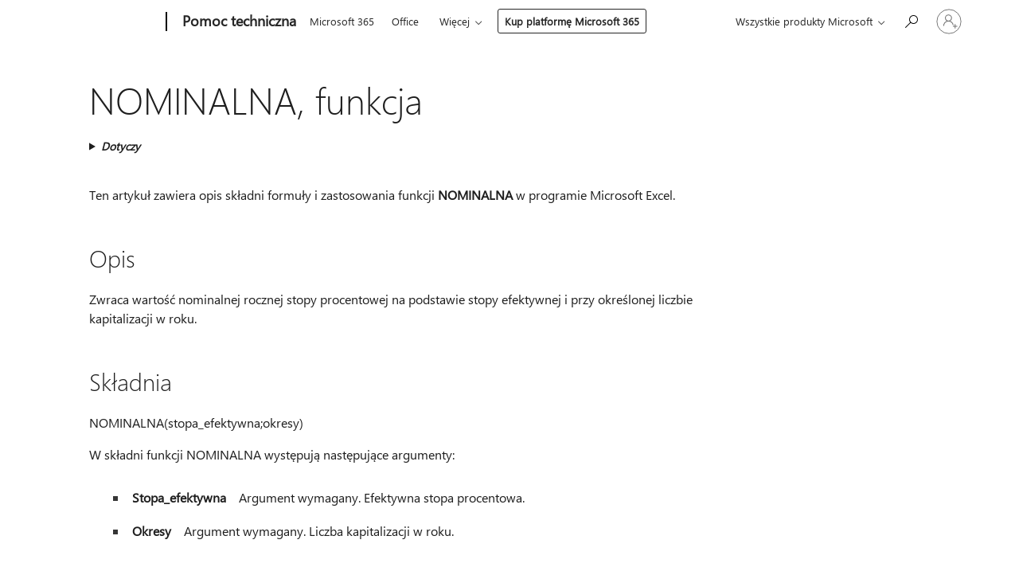

--- FILE ---
content_type: text/html; charset=utf-8
request_url: https://login.microsoftonline.com/common/oauth2/v2.0/authorize?client_id=ee272b19-4411-433f-8f28-5c13cb6fd407&redirect_uri=https%3A%2F%2Fsupport.microsoft.com%2Fsignin-oidc&response_type=code%20id_token&scope=openid%20profile%20offline_access&response_mode=form_post&nonce=639047430901535844.YzY4Y2ZlYzktMWI5NC00YmQwLWI0MjItOGZiZjY3OGM0YzEyOWQ0YzQ2ODAtZTU5NC00OWM3LTk2MTItMTVjMzA4NWY4NmU1&prompt=none&nopa=2&state=CfDJ8MF9taR5d3RHoynoKQkxN0BQXoBtwe4oS_4aqyNXzMTd-4FjXN88PI7P89q7fV6aw-7zrEBSIFGGq3heKFMjcwORBkSWnZ-68qLzBdxnpnEpRVfgt-OUxaXEOn-xKBVjBTJvyppBKoDvihSWtEIBhOZ7MnAbQNMMYbBlboNxH0c2Fk9VEVCqNaUZspwDAQLghYWG50am8YCtWMon5-b48NlurZc1adJcL2AhMsh7ww5Jx2n73dOvaIFJU4xzgNyASwfDtUXtvPEObpCt8ePdM1hvuzRPsuM8FyzRUcTgnfnEK-s7Q_Jx0Gln90oWb1pLnw0wsTBK6l1EaQHw4KG0NOVr9SSygT9mxh_hxkzBVy6i&x-client-SKU=ID_NET8_0&x-client-ver=8.12.1.0&sso_reload=true
body_size: 10015
content:


<!-- Copyright (C) Microsoft Corporation. All rights reserved. -->
<!DOCTYPE html>
<html>
<head>
    <title>Redirecting</title>
    <meta http-equiv="Content-Type" content="text/html; charset=UTF-8">
    <meta http-equiv="X-UA-Compatible" content="IE=edge">
    <meta name="viewport" content="width=device-width, initial-scale=1.0, maximum-scale=2.0, user-scalable=yes">
    <meta http-equiv="Pragma" content="no-cache">
    <meta http-equiv="Expires" content="-1">
    <meta name="PageID" content="FetchSessions" />
    <meta name="SiteID" content="" />
    <meta name="ReqLC" content="1033" />
    <meta name="LocLC" content="en-US" />

    
<meta name="robots" content="none" />

<script type="text/javascript" nonce='jW_MXKmVBg5oUc42niTaRQ'>//<![CDATA[
$Config={"urlGetCredentialType":"https://login.microsoftonline.com/common/GetCredentialType?mkt=en-US","urlGoToAADError":"https://login.live.com/oauth20_authorize.srf?client_id=ee272b19-4411-433f-8f28-5c13cb6fd407\u0026scope=openid+profile+offline_access\u0026redirect_uri=https%3a%2f%2fsupport.microsoft.com%2fsignin-oidc\u0026response_type=code+id_token\u0026state=[base64]\u0026response_mode=form_post\u0026nonce=639047430901535844.YzY4Y2ZlYzktMWI5NC00YmQwLWI0MjItOGZiZjY3OGM0YzEyOWQ0YzQ2ODAtZTU5NC00OWM3LTk2MTItMTVjMzA4NWY4NmU1\u0026prompt=none\u0026x-client-SKU=ID_NET8_0\u0026x-client-Ver=8.12.1.0\u0026uaid=f3fe458d2f1f41c09c17f99789a9ad4c\u0026msproxy=1\u0026issuer=mso\u0026tenant=common\u0026ui_locales=en-US\u0026epctrc=kLAdeLDpJyuC%2b0ECmDiFKsSppWAATywWoxmeVkOT10k%3d5%3a1%3aCANARY%3aWGYw9%2b8tQwXWqTRkBpR1QVShP9hmzm2NNQ6FAqI0g2A%3d\u0026epct=[base64]\u0026jshs=0\u0026nopa=2","urlAppError":"https://support.microsoft.com/signin-oidc","oAppRedirectErrorPostParams":{"error":"interaction_required","error_description":"Session information is not sufficient for single-sign-on.","state":"[base64]"},"iMaxStackForKnockoutAsyncComponents":10000,"fShowButtons":true,"urlCdn":"https://aadcdn.msftauth.net/shared/1.0/","urlDefaultFavicon":"https://aadcdn.msftauth.net/shared/1.0/content/images/favicon_a_eupayfgghqiai7k9sol6lg2.ico","urlPost":"/common/login","iPawnIcon":0,"sPOST_Username":"","fEnableNumberMatching":true,"sFT":"[base64]","sFTName":"flowToken","sCtx":"[base64]","fEnableOneDSClientTelemetry":true,"dynamicTenantBranding":null,"staticTenantBranding":null,"oAppCobranding":{},"iBackgroundImage":4,"arrSessions":[],"urlMsaStaticMeControl":"https://login.live.com/Me.htm?v=3","fApplicationInsightsEnabled":false,"iApplicationInsightsEnabledPercentage":0,"urlSetDebugMode":"https://login.microsoftonline.com/common/debugmode","fEnableCssAnimation":true,"fDisableAnimationIfAnimationEndUnsupported":true,"fSsoFeasible":true,"fAllowGrayOutLightBox":true,"fProvideV2SsoImprovements":true,"fUseMsaSessionState":true,"fIsRemoteNGCSupported":true,"urlLogin":"https://login.microsoftonline.com/common/reprocess?ctx=[base64]","urlDssoStatus":"https://login.microsoftonline.com/common/instrumentation/dssostatus","iSessionPullType":3,"fUseSameSite":true,"iAllowedIdentities":2,"isGlobalTenant":true,"uiflavor":1001,"fShouldPlatformKeyBeSuppressed":true,"fLoadStringCustomizationPromises":true,"fUseAlternateTextForSwitchToCredPickerLink":true,"fOfflineAccountVisible":false,"fEnableUserStateFix":true,"fShowAccessPassPeek":true,"fUpdateSessionPollingLogic":true,"fEnableShowPickerCredObservable":true,"fFetchSessionsSkipDsso":true,"fIsCiamUserFlowUxNewLogicEnabled":true,"fUseNonMicrosoftDefaultBrandingForCiam":true,"sCompanyDisplayName":"Microsoft Services","fRemoveCustomCss":true,"fFixUICrashForApiRequestHandler":true,"fShowUpdatedKoreanPrivacyFooter":true,"fUsePostCssHotfix":true,"fFixUserFlowBranding":true,"fEnablePasskeyNullFix":true,"fEnableRefreshCookiesFix":true,"fEnableWebNativeBridgeInterstitialUx":true,"fEnableWindowParentingFix":true,"fEnableNativeBridgeErrors":true,"urlAcmaServerPath":"https://login.microsoftonline.com","sTenantId":"common","sMkt":"en-US","fIsDesktop":true,"fUpdateConfigInit":true,"fLogDisallowedCssProperties":true,"fDisallowExternalFonts":true,"scid":1013,"hpgact":1800,"hpgid":7,"apiCanary":"[base64]","canary":"kLAdeLDpJyuC+0ECmDiFKsSppWAATywWoxmeVkOT10k=5:1:CANARY:WGYw9+8tQwXWqTRkBpR1QVShP9hmzm2NNQ6FAqI0g2A=","sCanaryTokenName":"canary","fSkipRenderingNewCanaryToken":false,"fEnableNewCsrfProtection":true,"correlationId":"f3fe458d-2f1f-41c0-9c17-f99789a9ad4c","sessionId":"0bc1ad5a-e4ae-456f-bc63-a543f6313c00","sRingId":"R4","locale":{"mkt":"en-US","lcid":1033},"slMaxRetry":2,"slReportFailure":true,"strings":{"desktopsso":{"authenticatingmessage":"Trying to sign you in"}},"enums":{"ClientMetricsModes":{"None":0,"SubmitOnPost":1,"SubmitOnRedirect":2,"InstrumentPlt":4}},"urls":{"instr":{"pageload":"https://login.microsoftonline.com/common/instrumentation/reportpageload","dssostatus":"https://login.microsoftonline.com/common/instrumentation/dssostatus"}},"browser":{"ltr":1,"Chrome":1,"_Mac":1,"_M131":1,"_D0":1,"Full":1,"RE_WebKit":1,"b":{"name":"Chrome","major":131,"minor":0},"os":{"name":"OSX","version":"10.15.7"},"V":"131.0"},"watson":{"url":"/common/handlers/watson","bundle":"https://aadcdn.msftauth.net/ests/2.1/content/cdnbundles/watson.min_q5ptmu8aniymd4ftuqdkda2.js","sbundle":"https://aadcdn.msftauth.net/ests/2.1/content/cdnbundles/watsonsupportwithjquery.3.5.min_dc940oomzau4rsu8qesnvg2.js","fbundle":"https://aadcdn.msftauth.net/ests/2.1/content/cdnbundles/frameworksupport.min_oadrnc13magb009k4d20lg2.js","resetErrorPeriod":5,"maxCorsErrors":-1,"maxInjectErrors":5,"maxErrors":10,"maxTotalErrors":3,"expSrcs":["https://login.microsoftonline.com","https://aadcdn.msauth.net/","https://aadcdn.msftauth.net/",".login.microsoftonline.com"],"envErrorRedirect":true,"envErrorUrl":"/common/handlers/enverror"},"loader":{"cdnRoots":["https://aadcdn.msauth.net/","https://aadcdn.msftauth.net/"],"logByThrowing":true},"serverDetails":{"slc":"ProdSlices","dc":"NCUS","ri":"CH0XXXX","ver":{"v":[2,1,23228,7]},"rt":"2026-01-23T05:31:31","et":16},"clientEvents":{"enabled":true,"telemetryEnabled":true,"useOneDSEventApi":true,"flush":60000,"autoPost":true,"autoPostDelay":1000,"minEvents":1,"maxEvents":1,"pltDelay":500,"appInsightsConfig":{"instrumentationKey":"69adc3c768bd4dc08c19416121249fcc-66f1668a-797b-4249-95e3-6c6651768c28-7293","webAnalyticsConfiguration":{"autoCapture":{"jsError":true}}},"defaultEventName":"IDUX_ESTSClientTelemetryEvent_WebWatson","serviceID":3,"endpointUrl":""},"fApplyAsciiRegexOnInput":true,"country":"US","fBreakBrandingSigninString":true,"bsso":{"states":{"START":"start","INPROGRESS":"in-progress","END":"end","END_SSO":"end-sso","END_USERS":"end-users"},"nonce":"AwABEgEAAAADAOz_BQD0_w27H4ah9ot-ubQYGDOAPpVRkPgeuPCSargaOdrt_uMfrkRbW95sNb0kSt7ifn7jv0C7S5-uZD4EG7uVpUc0cNcgAA","overallTimeoutMs":4000,"telemetry":{"type":"ChromeSsoTelemetry","nonce":"AwABDwEAAAADAOz_BQD0_-vbmhVnPBULAyJo9Y14EfMpPHqLN_O6murctIwY_BwchHNDoLkh4HTP6eosZhaAewa58iok9GHKaboylLg-tew8hGPt91VgXpDMRTK-z26PIAA","reportStates":[]},"redirectEndStates":["end"],"cookieNames":{"aadSso":"AADSSO","winSso":"ESTSSSO","ssoTiles":"ESTSSSOTILES","ssoPulled":"SSOCOOKIEPULLED","userList":"ESTSUSERLIST"},"type":"chrome","reason":"Pull suppressed because it was already attempted and the current URL was reloaded."},"urlNoCookies":"https://login.microsoftonline.com/cookiesdisabled","fTrimChromeBssoUrl":true,"inlineMode":5,"fShowCopyDebugDetailsLink":true,"fTenantBrandingCdnAddEventHandlers":true,"fAddTryCatchForIFrameRedirects":true};
//]]></script> 
<script type="text/javascript" nonce='jW_MXKmVBg5oUc42niTaRQ'>//<![CDATA[
!function(){var e=window,r=e.$Debug=e.$Debug||{},t=e.$Config||{};if(!r.appendLog){var n=[],o=0;r.appendLog=function(e){var r=t.maxDebugLog||25,i=(new Date).toUTCString()+":"+e;n.push(o+":"+i),n.length>r&&n.shift(),o++},r.getLogs=function(){return n}}}(),function(){function e(e,r){function t(i){var a=e[i];if(i<n-1){return void(o.r[a]?t(i+1):o.when(a,function(){t(i+1)}))}r(a)}var n=e.length;t(0)}function r(e,r,i){function a(){var e=!!s.method,o=e?s.method:i[0],a=s.extraArgs||[],u=n.$WebWatson;try{
var c=t(i,!e);if(a&&a.length>0){for(var d=a.length,l=0;l<d;l++){c.push(a[l])}}o.apply(r,c)}catch(e){return void(u&&u.submitFromException&&u.submitFromException(e))}}var s=o.r&&o.r[e];return r=r||this,s&&(s.skipTimeout?a():n.setTimeout(a,0)),s}function t(e,r){return Array.prototype.slice.call(e,r?1:0)}var n=window;n.$Do||(n.$Do={"q":[],"r":[],"removeItems":[],"lock":0,"o":[]});var o=n.$Do;o.when=function(t,n){function i(e){r(e,a,s)||o.q.push({"id":e,"c":a,"a":s})}var a=0,s=[],u=1;"function"==typeof n||(a=n,
u=2);for(var c=u;c<arguments.length;c++){s.push(arguments[c])}t instanceof Array?e(t,i):i(t)},o.register=function(e,t,n){if(!o.r[e]){o.o.push(e);var i={};if(t&&(i.method=t),n&&(i.skipTimeout=n),arguments&&arguments.length>3){i.extraArgs=[];for(var a=3;a<arguments.length;a++){i.extraArgs.push(arguments[a])}}o.r[e]=i,o.lock++;try{for(var s=0;s<o.q.length;s++){var u=o.q[s];u.id==e&&r(e,u.c,u.a)&&o.removeItems.push(u)}}catch(e){throw e}finally{if(0===--o.lock){for(var c=0;c<o.removeItems.length;c++){
for(var d=o.removeItems[c],l=0;l<o.q.length;l++){if(o.q[l]===d){o.q.splice(l,1);break}}}o.removeItems=[]}}}},o.unregister=function(e){o.r[e]&&delete o.r[e]}}(),function(e,r){function t(){if(!a){if(!r.body){return void setTimeout(t)}a=!0,e.$Do.register("doc.ready",0,!0)}}function n(){if(!s){if(!r.body){return void setTimeout(n)}t(),s=!0,e.$Do.register("doc.load",0,!0),i()}}function o(e){(r.addEventListener||"load"===e.type||"complete"===r.readyState)&&t()}function i(){
r.addEventListener?(r.removeEventListener("DOMContentLoaded",o,!1),e.removeEventListener("load",n,!1)):r.attachEvent&&(r.detachEvent("onreadystatechange",o),e.detachEvent("onload",n))}var a=!1,s=!1;if("complete"===r.readyState){return void setTimeout(n)}!function(){r.addEventListener?(r.addEventListener("DOMContentLoaded",o,!1),e.addEventListener("load",n,!1)):r.attachEvent&&(r.attachEvent("onreadystatechange",o),e.attachEvent("onload",n))}()}(window,document),function(){function e(){
return f.$Config||f.ServerData||{}}function r(e,r){var t=f.$Debug;t&&t.appendLog&&(r&&(e+=" '"+(r.src||r.href||"")+"'",e+=", id:"+(r.id||""),e+=", async:"+(r.async||""),e+=", defer:"+(r.defer||"")),t.appendLog(e))}function t(){var e=f.$B;if(void 0===d){if(e){d=e.IE}else{var r=f.navigator.userAgent;d=-1!==r.indexOf("MSIE ")||-1!==r.indexOf("Trident/")}}return d}function n(){var e=f.$B;if(void 0===l){if(e){l=e.RE_Edge}else{var r=f.navigator.userAgent;l=-1!==r.indexOf("Edge")}}return l}function o(e){
var r=e.indexOf("?"),t=r>-1?r:e.length,n=e.lastIndexOf(".",t);return e.substring(n,n+v.length).toLowerCase()===v}function i(){var r=e();return(r.loader||{}).slReportFailure||r.slReportFailure||!1}function a(){return(e().loader||{}).redirectToErrorPageOnLoadFailure||!1}function s(){return(e().loader||{}).logByThrowing||!1}function u(e){if(!t()&&!n()){return!1}var r=e.src||e.href||"";if(!r){return!0}if(o(r)){var i,a,s;try{i=e.sheet,a=i&&i.cssRules,s=!1}catch(e){s=!0}if(i&&!a&&s){return!0}
if(i&&a&&0===a.length){return!0}}return!1}function c(){function t(e){g.getElementsByTagName("head")[0].appendChild(e)}function n(e,r,t,n){var u=null;return u=o(e)?i(e):"script"===n.toLowerCase()?a(e):s(e,n),r&&(u.id=r),"function"==typeof u.setAttribute&&(u.setAttribute("crossorigin","anonymous"),t&&"string"==typeof t&&u.setAttribute("integrity",t)),u}function i(e){var r=g.createElement("link");return r.rel="stylesheet",r.type="text/css",r.href=e,r}function a(e){
var r=g.createElement("script"),t=g.querySelector("script[nonce]");if(r.type="text/javascript",r.src=e,r.defer=!1,r.async=!1,t){var n=t.nonce||t.getAttribute("nonce");r.setAttribute("nonce",n)}return r}function s(e,r){var t=g.createElement(r);return t.src=e,t}function d(e,r){if(e&&e.length>0&&r){for(var t=0;t<e.length;t++){if(-1!==r.indexOf(e[t])){return!0}}}return!1}function l(r){if(e().fTenantBrandingCdnAddEventHandlers){var t=d(E,r)?E:b;if(!(t&&t.length>1)){return r}for(var n=0;n<t.length;n++){
if(-1!==r.indexOf(t[n])){var o=t[n+1<t.length?n+1:0],i=r.substring(t[n].length);return"https://"!==t[n].substring(0,"https://".length)&&(o="https://"+o,i=i.substring("https://".length)),o+i}}return r}if(!(b&&b.length>1)){return r}for(var a=0;a<b.length;a++){if(0===r.indexOf(b[a])){return b[a+1<b.length?a+1:0]+r.substring(b[a].length)}}return r}function f(e,t,n,o){if(r("[$Loader]: "+(L.failMessage||"Failed"),o),w[e].retry<y){return w[e].retry++,h(e,t,n),void c._ReportFailure(w[e].retry,w[e].srcPath)}n&&n()}
function v(e,t,n,o){if(u(o)){return f(e,t,n,o)}r("[$Loader]: "+(L.successMessage||"Loaded"),o),h(e+1,t,n);var i=w[e].onSuccess;"function"==typeof i&&i(w[e].srcPath)}function h(e,o,i){if(e<w.length){var a=w[e];if(!a||!a.srcPath){return void h(e+1,o,i)}a.retry>0&&(a.srcPath=l(a.srcPath),a.origId||(a.origId=a.id),a.id=a.origId+"_Retry_"+a.retry);var s=n(a.srcPath,a.id,a.integrity,a.tagName);s.onload=function(){v(e,o,i,s)},s.onerror=function(){f(e,o,i,s)},s.onreadystatechange=function(){
"loaded"===s.readyState?setTimeout(function(){v(e,o,i,s)},500):"complete"===s.readyState&&v(e,o,i,s)},t(s),r("[$Loader]: Loading '"+(a.srcPath||"")+"', id:"+(a.id||""))}else{o&&o()}}var p=e(),y=p.slMaxRetry||2,m=p.loader||{},b=m.cdnRoots||[],E=m.tenantBrandingCdnRoots||[],L=this,w=[];L.retryOnError=!0,L.successMessage="Loaded",L.failMessage="Error",L.Add=function(e,r,t,n,o,i){e&&w.push({"srcPath":e,"id":r,"retry":n||0,"integrity":t,"tagName":o||"script","onSuccess":i})},L.AddForReload=function(e,r){
var t=e.src||e.href||"";L.Add(t,"AddForReload",e.integrity,1,e.tagName,r)},L.AddIf=function(e,r,t){e&&L.Add(r,t)},L.Load=function(e,r){h(0,e,r)}}var d,l,f=window,g=f.document,v=".css";c.On=function(e,r,t){if(!e){throw"The target element must be provided and cannot be null."}r?c.OnError(e,t):c.OnSuccess(e,t)},c.OnSuccess=function(e,t){if(!e){throw"The target element must be provided and cannot be null."}if(u(e)){return c.OnError(e,t)}var n=e.src||e.href||"",o=i(),s=a();r("[$Loader]: Loaded",e);var d=new c
;d.failMessage="Reload Failed",d.successMessage="Reload Success",d.Load(null,function(){if(o){throw"Unexpected state. ResourceLoader.Load() failed despite initial load success. ['"+n+"']"}s&&(document.location.href="/error.aspx?err=504")})},c.OnError=function(e,t){var n=e.src||e.href||"",o=i(),s=a();if(!e){throw"The target element must be provided and cannot be null."}r("[$Loader]: Failed",e);var u=new c;u.failMessage="Reload Failed",u.successMessage="Reload Success",u.AddForReload(e,t),
u.Load(null,function(){if(o){throw"Failed to load external resource ['"+n+"']"}s&&(document.location.href="/error.aspx?err=504")}),c._ReportFailure(0,n)},c._ReportFailure=function(e,r){if(s()&&!t()){throw"[Retry "+e+"] Failed to load external resource ['"+r+"'], reloading from fallback CDN endpoint"}},f.$Loader=c}(),function(){function e(){if(!E){var e=new h.$Loader;e.AddIf(!h.jQuery,y.sbundle,"WebWatson_DemandSupport"),y.sbundle=null,delete y.sbundle,e.AddIf(!h.$Api,y.fbundle,"WebWatson_DemandFramework"),
y.fbundle=null,delete y.fbundle,e.Add(y.bundle,"WebWatson_DemandLoaded"),e.Load(r,t),E=!0}}function r(){if(h.$WebWatson){if(h.$WebWatson.isProxy){return void t()}m.when("$WebWatson.full",function(){for(;b.length>0;){var e=b.shift();e&&h.$WebWatson[e.cmdName].apply(h.$WebWatson,e.args)}})}}function t(){if(!h.$WebWatson||h.$WebWatson.isProxy){if(!L&&JSON){try{var e=new XMLHttpRequest;e.open("POST",y.url),e.setRequestHeader("Accept","application/json"),
e.setRequestHeader("Content-Type","application/json; charset=UTF-8"),e.setRequestHeader("canary",p.apiCanary),e.setRequestHeader("client-request-id",p.correlationId),e.setRequestHeader("hpgid",p.hpgid||0),e.setRequestHeader("hpgact",p.hpgact||0);for(var r=-1,t=0;t<b.length;t++){if("submit"===b[t].cmdName){r=t;break}}var o=b[r]?b[r].args||[]:[],i={"sr":y.sr,"ec":"Failed to load external resource [Core Watson files]","wec":55,"idx":1,"pn":p.pgid||"","sc":p.scid||0,"hpg":p.hpgid||0,
"msg":"Failed to load external resource [Core Watson files]","url":o[1]||"","ln":0,"ad":0,"an":!1,"cs":"","sd":p.serverDetails,"ls":null,"diag":v(y)};e.send(JSON.stringify(i))}catch(e){}L=!0}y.loadErrorUrl&&window.location.assign(y.loadErrorUrl)}n()}function n(){b=[],h.$WebWatson=null}function o(r){return function(){var t=arguments;b.push({"cmdName":r,"args":t}),e()}}function i(){var e=["foundException","resetException","submit"],r=this;r.isProxy=!0;for(var t=e.length,n=0;n<t;n++){var i=e[n];i&&(r[i]=o(i))}
}function a(e,r,t,n,o,i,a){var s=h.event;return i||(i=l(o||s,a?a+2:2)),h.$Debug&&h.$Debug.appendLog&&h.$Debug.appendLog("[WebWatson]:"+(e||"")+" in "+(r||"")+" @ "+(t||"??")),$.submit(e,r,t,n,o||s,i,a)}function s(e,r){return{"signature":e,"args":r,"toString":function(){return this.signature}}}function u(e){for(var r=[],t=e.split("\n"),n=0;n<t.length;n++){r.push(s(t[n],[]))}return r}function c(e){for(var r=[],t=e.split("\n"),n=0;n<t.length;n++){var o=s(t[n],[]);t[n+1]&&(o.signature+="@"+t[n+1],n++),r.push(o)
}return r}function d(e){if(!e){return null}try{if(e.stack){return u(e.stack)}if(e.error){if(e.error.stack){return u(e.error.stack)}}else if(window.opera&&e.message){return c(e.message)}}catch(e){}return null}function l(e,r){var t=[];try{for(var n=arguments.callee;r>0;){n=n?n.caller:n,r--}for(var o=0;n&&o<w;){var i="InvalidMethod()";try{i=n.toString()}catch(e){}var a=[],u=n.args||n.arguments;if(u){for(var c=0;c<u.length;c++){a[c]=u[c]}}t.push(s(i,a)),n=n.caller,o++}}catch(e){t.push(s(e.toString(),[]))}
var l=d(e);return l&&(t.push(s("--- Error Event Stack -----------------",[])),t=t.concat(l)),t}function f(e){if(e){try{var r=/function (.{1,})\(/,t=r.exec(e.constructor.toString());return t&&t.length>1?t[1]:""}catch(e){}}return""}function g(e){if(e){try{if("string"!=typeof e&&JSON&&JSON.stringify){var r=f(e),t=JSON.stringify(e);return t&&"{}"!==t||(e.error&&(e=e.error,r=f(e)),(t=JSON.stringify(e))&&"{}"!==t||(t=e.toString())),r+":"+t}}catch(e){}}return""+(e||"")}function v(e){var r=[];try{
if(jQuery?(r.push("jQuery v:"+jQuery().jquery),jQuery.easing?r.push("jQuery.easing:"+JSON.stringify(jQuery.easing)):r.push("jQuery.easing is not defined")):r.push("jQuery is not defined"),e&&e.expectedVersion&&r.push("Expected jQuery v:"+e.expectedVersion),m){var t,n="";for(t=0;t<m.o.length;t++){n+=m.o[t]+";"}for(r.push("$Do.o["+n+"]"),n="",t=0;t<m.q.length;t++){n+=m.q[t].id+";"}r.push("$Do.q["+n+"]")}if(h.$Debug&&h.$Debug.getLogs){var o=h.$Debug.getLogs();o&&o.length>0&&(r=r.concat(o))}if(b){
for(var i=0;i<b.length;i++){var a=b[i];if(a&&"submit"===a.cmdName){try{if(JSON&&JSON.stringify){var s=JSON.stringify(a);s&&r.push(s)}}catch(e){r.push(g(e))}}}}}catch(e){r.push(g(e))}return r}var h=window,p=h.$Config||{},y=p.watson,m=h.$Do;if(!h.$WebWatson&&y){var b=[],E=!1,L=!1,w=10,$=h.$WebWatson=new i;$.CB={},$._orgErrorHandler=h.onerror,h.onerror=a,$.errorHooked=!0,m.when("jQuery.version",function(e){y.expectedVersion=e}),m.register("$WebWatson")}}(),function(){function e(e,r){
for(var t=r.split("."),n=t.length,o=0;o<n&&null!==e&&void 0!==e;){e=e[t[o++]]}return e}function r(r){var t=null;return null===u&&(u=e(i,"Constants")),null!==u&&r&&(t=e(u,r)),null===t||void 0===t?"":t.toString()}function t(t){var n=null;return null===a&&(a=e(i,"$Config.strings")),null!==a&&t&&(n=e(a,t.toLowerCase())),null!==n&&void 0!==n||(n=r(t)),null===n||void 0===n?"":n.toString()}function n(e,r){var n=null;return e&&r&&r[e]&&(n=t("errors."+r[e])),n||(n=t("errors."+e)),n||(n=t("errors."+c)),n||(n=t(c)),n}
function o(t){var n=null;return null===s&&(s=e(i,"$Config.urls")),null!==s&&t&&(n=e(s,t.toLowerCase())),null!==n&&void 0!==n||(n=r(t)),null===n||void 0===n?"":n.toString()}var i=window,a=null,s=null,u=null,c="GENERIC_ERROR";i.GetString=t,i.GetErrorString=n,i.GetUrl=o}(),function(){var e=window,r=e.$Config||{};e.$B=r.browser||{}}(),function(){function e(e,r,t){e&&e.addEventListener?e.addEventListener(r,t):e&&e.attachEvent&&e.attachEvent("on"+r,t)}function r(r,t){e(document.getElementById(r),"click",t)}
function t(r,t){var n=document.getElementsByName(r);n&&n.length>0&&e(n[0],"click",t)}var n=window;n.AddListener=e,n.ClickEventListenerById=r,n.ClickEventListenerByName=t}();
//]]></script> 
<script type="text/javascript" nonce='jW_MXKmVBg5oUc42niTaRQ'>//<![CDATA[
!function(t,e){!function(){var n=e.getElementsByTagName("head")[0];n&&n.addEventListener&&(n.addEventListener("error",function(e){null!==e.target&&"cdn"===e.target.getAttribute("data-loader")&&t.$Loader.OnError(e.target)},!0),n.addEventListener("load",function(e){null!==e.target&&"cdn"===e.target.getAttribute("data-loader")&&t.$Loader.OnSuccess(e.target)},!0))}()}(window,document);
//]]></script>
    <script type="text/javascript" nonce='jW_MXKmVBg5oUc42niTaRQ'>
        ServerData = $Config;
    </script>

    <script data-loader="cdn" crossorigin="anonymous" src="https://aadcdn.msftauth.net/shared/1.0/content/js/FetchSessions_Core_Zrgqf3NDZY6QoRSGjvZAAQ2.js" integrity='sha384-ZiCm7FNkvHCzGABuQsNqI+NbQpuukT8O8DH+5NRo+GBSrdhUPzoMJLcFvVj8ky+R' nonce='jW_MXKmVBg5oUc42niTaRQ'></script>

</head>
<body data-bind="defineGlobals: ServerData" style="display: none">
</body>
</html>